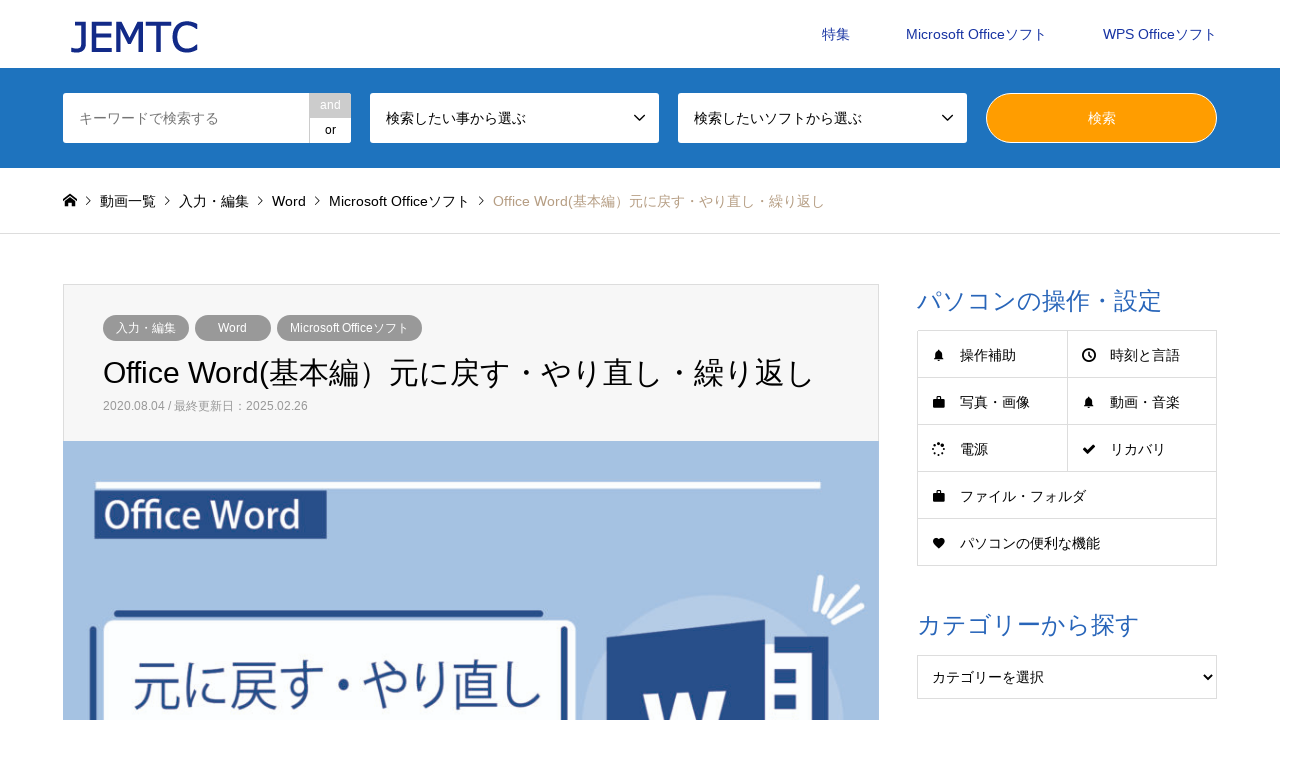

--- FILE ---
content_type: text/html; charset=UTF-8
request_url: https://jemtc-study.net/office-word%E5%9F%BA%E6%9C%AC%E7%B7%A8%EF%BC%89%E5%85%83%E3%81%AB%E6%88%BB%E3%81%99%E3%83%BB%E3%82%84%E3%82%8A%E7%9B%B4%E3%81%97%E3%83%BB%E7%B9%B0%E3%82%8A%E8%BF%94%E3%81%97/
body_size: 14350
content:
<!DOCTYPE html>
<html lang="ja">
<head>
<meta charset="UTF-8">
<!--[if IE]><meta http-equiv="X-UA-Compatible" content="IE=edge"><![endif]-->
<meta name="viewport" content="width=device-width">
<title>Office Word(基本編）元に戻す・やり直し・繰り返し | 【JEMTC】パソコンレッスン動画～もっと便利に困ったときに</title>
<meta name="description" content="Office Word 基本編、今回のポイントは以下の3点です。">
<link rel="pingback" href="https://jemtc-study.net/xmlrpc.php">
<link rel="shortcut icon" href="https://jemtc-study.net/wp-content/uploads/2022/06/favicon.ico">
<meta name='robots' content='max-image-preview:large' />
<link rel="alternate" type="application/rss+xml" title="【JEMTC】パソコンレッスン動画～もっと便利に困ったときに &raquo; フィード" href="https://jemtc-study.net/feed/" />
<link rel="alternate" type="application/rss+xml" title="【JEMTC】パソコンレッスン動画～もっと便利に困ったときに &raquo; コメントフィード" href="https://jemtc-study.net/comments/feed/" />

<!-- SEO SIMPLE PACK 3.2.0 -->
<title>Office Word(基本編）元に戻す・やり直し・繰り返し | 【JEMTC】パソコンレッスン動画～もっと便利に困ったときに</title>
<meta name="description" content="Office Word 基本編、今回のポイントは以下の3点です。 ・操作を元に戻す ・操作のやり直し ・操作の繰り返し 動画で確認する 操作を元に戻す 例として、文字列を「Ctrl + C」でコピーして「Ctrl + V」で貼り付けます。">
<link rel="canonical" href="https://jemtc-study.net/office-word%e5%9f%ba%e6%9c%ac%e7%b7%a8%ef%bc%89%e5%85%83%e3%81%ab%e6%88%bb%e3%81%99%e3%83%bb%e3%82%84%e3%82%8a%e7%9b%b4%e3%81%97%e3%83%bb%e7%b9%b0%e3%82%8a%e8%bf%94%e3%81%97/">
<meta property="og:locale" content="ja_JP">
<meta property="og:type" content="article">
<meta property="og:image" content="https://jemtc-study.net/wp-content/uploads/2020/08/132_Office-Word基本編）元に戻す・やり直し・繰り返し-scaled.jpg">
<meta property="og:title" content="Office Word(基本編）元に戻す・やり直し・繰り返し | 【JEMTC】パソコンレッスン動画～もっと便利に困ったときに">
<meta property="og:description" content="Office Word 基本編、今回のポイントは以下の3点です。 ・操作を元に戻す ・操作のやり直し ・操作の繰り返し 動画で確認する 操作を元に戻す 例として、文字列を「Ctrl + C」でコピーして「Ctrl + V」で貼り付けます。">
<meta property="og:url" content="https://jemtc-study.net/office-word%e5%9f%ba%e6%9c%ac%e7%b7%a8%ef%bc%89%e5%85%83%e3%81%ab%e6%88%bb%e3%81%99%e3%83%bb%e3%82%84%e3%82%8a%e7%9b%b4%e3%81%97%e3%83%bb%e7%b9%b0%e3%82%8a%e8%bf%94%e3%81%97/">
<meta property="og:site_name" content="【JEMTC】パソコンレッスン動画～もっと便利に困ったときに">
<meta name="twitter:card" content="summary_large_image">
<!-- / SEO SIMPLE PACK -->

		<!-- This site uses the Google Analytics by MonsterInsights plugin v8.14.1 - Using Analytics tracking - https://www.monsterinsights.com/ -->
		<!-- Note: MonsterInsights is not currently configured on this site. The site owner needs to authenticate with Google Analytics in the MonsterInsights settings panel. -->
					<!-- No UA code set -->
				<!-- / Google Analytics by MonsterInsights -->
		<link rel='stylesheet' id='style-css' href='https://jemtc-study.net/wp-content/themes/gensen_child/style.css?ver=1.13' type='text/css' media='all' />
<link rel='stylesheet' id='wp-block-library-css' href='https://jemtc-study.net/wp-includes/css/dist/block-library/style.min.css?ver=6.2.8' type='text/css' media='all' />
<style id='wp-block-library-inline-css' type='text/css'>
/* VK Color Palettes */
</style>
<link rel='stylesheet' id='classic-theme-styles-css' href='https://jemtc-study.net/wp-includes/css/classic-themes.min.css?ver=6.2.8' type='text/css' media='all' />
<style id='global-styles-inline-css' type='text/css'>
body{--wp--preset--color--black: #000000;--wp--preset--color--cyan-bluish-gray: #abb8c3;--wp--preset--color--white: #ffffff;--wp--preset--color--pale-pink: #f78da7;--wp--preset--color--vivid-red: #cf2e2e;--wp--preset--color--luminous-vivid-orange: #ff6900;--wp--preset--color--luminous-vivid-amber: #fcb900;--wp--preset--color--light-green-cyan: #7bdcb5;--wp--preset--color--vivid-green-cyan: #00d084;--wp--preset--color--pale-cyan-blue: #8ed1fc;--wp--preset--color--vivid-cyan-blue: #0693e3;--wp--preset--color--vivid-purple: #9b51e0;--wp--preset--gradient--vivid-cyan-blue-to-vivid-purple: linear-gradient(135deg,rgba(6,147,227,1) 0%,rgb(155,81,224) 100%);--wp--preset--gradient--light-green-cyan-to-vivid-green-cyan: linear-gradient(135deg,rgb(122,220,180) 0%,rgb(0,208,130) 100%);--wp--preset--gradient--luminous-vivid-amber-to-luminous-vivid-orange: linear-gradient(135deg,rgba(252,185,0,1) 0%,rgba(255,105,0,1) 100%);--wp--preset--gradient--luminous-vivid-orange-to-vivid-red: linear-gradient(135deg,rgba(255,105,0,1) 0%,rgb(207,46,46) 100%);--wp--preset--gradient--very-light-gray-to-cyan-bluish-gray: linear-gradient(135deg,rgb(238,238,238) 0%,rgb(169,184,195) 100%);--wp--preset--gradient--cool-to-warm-spectrum: linear-gradient(135deg,rgb(74,234,220) 0%,rgb(151,120,209) 20%,rgb(207,42,186) 40%,rgb(238,44,130) 60%,rgb(251,105,98) 80%,rgb(254,248,76) 100%);--wp--preset--gradient--blush-light-purple: linear-gradient(135deg,rgb(255,206,236) 0%,rgb(152,150,240) 100%);--wp--preset--gradient--blush-bordeaux: linear-gradient(135deg,rgb(254,205,165) 0%,rgb(254,45,45) 50%,rgb(107,0,62) 100%);--wp--preset--gradient--luminous-dusk: linear-gradient(135deg,rgb(255,203,112) 0%,rgb(199,81,192) 50%,rgb(65,88,208) 100%);--wp--preset--gradient--pale-ocean: linear-gradient(135deg,rgb(255,245,203) 0%,rgb(182,227,212) 50%,rgb(51,167,181) 100%);--wp--preset--gradient--electric-grass: linear-gradient(135deg,rgb(202,248,128) 0%,rgb(113,206,126) 100%);--wp--preset--gradient--midnight: linear-gradient(135deg,rgb(2,3,129) 0%,rgb(40,116,252) 100%);--wp--preset--duotone--dark-grayscale: url('#wp-duotone-dark-grayscale');--wp--preset--duotone--grayscale: url('#wp-duotone-grayscale');--wp--preset--duotone--purple-yellow: url('#wp-duotone-purple-yellow');--wp--preset--duotone--blue-red: url('#wp-duotone-blue-red');--wp--preset--duotone--midnight: url('#wp-duotone-midnight');--wp--preset--duotone--magenta-yellow: url('#wp-duotone-magenta-yellow');--wp--preset--duotone--purple-green: url('#wp-duotone-purple-green');--wp--preset--duotone--blue-orange: url('#wp-duotone-blue-orange');--wp--preset--font-size--small: 13px;--wp--preset--font-size--medium: 20px;--wp--preset--font-size--large: 36px;--wp--preset--font-size--x-large: 42px;--wp--preset--spacing--20: 0.44rem;--wp--preset--spacing--30: 0.67rem;--wp--preset--spacing--40: 1rem;--wp--preset--spacing--50: 1.5rem;--wp--preset--spacing--60: 2.25rem;--wp--preset--spacing--70: 3.38rem;--wp--preset--spacing--80: 5.06rem;--wp--preset--shadow--natural: 6px 6px 9px rgba(0, 0, 0, 0.2);--wp--preset--shadow--deep: 12px 12px 50px rgba(0, 0, 0, 0.4);--wp--preset--shadow--sharp: 6px 6px 0px rgba(0, 0, 0, 0.2);--wp--preset--shadow--outlined: 6px 6px 0px -3px rgba(255, 255, 255, 1), 6px 6px rgba(0, 0, 0, 1);--wp--preset--shadow--crisp: 6px 6px 0px rgba(0, 0, 0, 1);}:where(.is-layout-flex){gap: 0.5em;}body .is-layout-flow > .alignleft{float: left;margin-inline-start: 0;margin-inline-end: 2em;}body .is-layout-flow > .alignright{float: right;margin-inline-start: 2em;margin-inline-end: 0;}body .is-layout-flow > .aligncenter{margin-left: auto !important;margin-right: auto !important;}body .is-layout-constrained > .alignleft{float: left;margin-inline-start: 0;margin-inline-end: 2em;}body .is-layout-constrained > .alignright{float: right;margin-inline-start: 2em;margin-inline-end: 0;}body .is-layout-constrained > .aligncenter{margin-left: auto !important;margin-right: auto !important;}body .is-layout-constrained > :where(:not(.alignleft):not(.alignright):not(.alignfull)){max-width: var(--wp--style--global--content-size);margin-left: auto !important;margin-right: auto !important;}body .is-layout-constrained > .alignwide{max-width: var(--wp--style--global--wide-size);}body .is-layout-flex{display: flex;}body .is-layout-flex{flex-wrap: wrap;align-items: center;}body .is-layout-flex > *{margin: 0;}:where(.wp-block-columns.is-layout-flex){gap: 2em;}.has-black-color{color: var(--wp--preset--color--black) !important;}.has-cyan-bluish-gray-color{color: var(--wp--preset--color--cyan-bluish-gray) !important;}.has-white-color{color: var(--wp--preset--color--white) !important;}.has-pale-pink-color{color: var(--wp--preset--color--pale-pink) !important;}.has-vivid-red-color{color: var(--wp--preset--color--vivid-red) !important;}.has-luminous-vivid-orange-color{color: var(--wp--preset--color--luminous-vivid-orange) !important;}.has-luminous-vivid-amber-color{color: var(--wp--preset--color--luminous-vivid-amber) !important;}.has-light-green-cyan-color{color: var(--wp--preset--color--light-green-cyan) !important;}.has-vivid-green-cyan-color{color: var(--wp--preset--color--vivid-green-cyan) !important;}.has-pale-cyan-blue-color{color: var(--wp--preset--color--pale-cyan-blue) !important;}.has-vivid-cyan-blue-color{color: var(--wp--preset--color--vivid-cyan-blue) !important;}.has-vivid-purple-color{color: var(--wp--preset--color--vivid-purple) !important;}.has-black-background-color{background-color: var(--wp--preset--color--black) !important;}.has-cyan-bluish-gray-background-color{background-color: var(--wp--preset--color--cyan-bluish-gray) !important;}.has-white-background-color{background-color: var(--wp--preset--color--white) !important;}.has-pale-pink-background-color{background-color: var(--wp--preset--color--pale-pink) !important;}.has-vivid-red-background-color{background-color: var(--wp--preset--color--vivid-red) !important;}.has-luminous-vivid-orange-background-color{background-color: var(--wp--preset--color--luminous-vivid-orange) !important;}.has-luminous-vivid-amber-background-color{background-color: var(--wp--preset--color--luminous-vivid-amber) !important;}.has-light-green-cyan-background-color{background-color: var(--wp--preset--color--light-green-cyan) !important;}.has-vivid-green-cyan-background-color{background-color: var(--wp--preset--color--vivid-green-cyan) !important;}.has-pale-cyan-blue-background-color{background-color: var(--wp--preset--color--pale-cyan-blue) !important;}.has-vivid-cyan-blue-background-color{background-color: var(--wp--preset--color--vivid-cyan-blue) !important;}.has-vivid-purple-background-color{background-color: var(--wp--preset--color--vivid-purple) !important;}.has-black-border-color{border-color: var(--wp--preset--color--black) !important;}.has-cyan-bluish-gray-border-color{border-color: var(--wp--preset--color--cyan-bluish-gray) !important;}.has-white-border-color{border-color: var(--wp--preset--color--white) !important;}.has-pale-pink-border-color{border-color: var(--wp--preset--color--pale-pink) !important;}.has-vivid-red-border-color{border-color: var(--wp--preset--color--vivid-red) !important;}.has-luminous-vivid-orange-border-color{border-color: var(--wp--preset--color--luminous-vivid-orange) !important;}.has-luminous-vivid-amber-border-color{border-color: var(--wp--preset--color--luminous-vivid-amber) !important;}.has-light-green-cyan-border-color{border-color: var(--wp--preset--color--light-green-cyan) !important;}.has-vivid-green-cyan-border-color{border-color: var(--wp--preset--color--vivid-green-cyan) !important;}.has-pale-cyan-blue-border-color{border-color: var(--wp--preset--color--pale-cyan-blue) !important;}.has-vivid-cyan-blue-border-color{border-color: var(--wp--preset--color--vivid-cyan-blue) !important;}.has-vivid-purple-border-color{border-color: var(--wp--preset--color--vivid-purple) !important;}.has-vivid-cyan-blue-to-vivid-purple-gradient-background{background: var(--wp--preset--gradient--vivid-cyan-blue-to-vivid-purple) !important;}.has-light-green-cyan-to-vivid-green-cyan-gradient-background{background: var(--wp--preset--gradient--light-green-cyan-to-vivid-green-cyan) !important;}.has-luminous-vivid-amber-to-luminous-vivid-orange-gradient-background{background: var(--wp--preset--gradient--luminous-vivid-amber-to-luminous-vivid-orange) !important;}.has-luminous-vivid-orange-to-vivid-red-gradient-background{background: var(--wp--preset--gradient--luminous-vivid-orange-to-vivid-red) !important;}.has-very-light-gray-to-cyan-bluish-gray-gradient-background{background: var(--wp--preset--gradient--very-light-gray-to-cyan-bluish-gray) !important;}.has-cool-to-warm-spectrum-gradient-background{background: var(--wp--preset--gradient--cool-to-warm-spectrum) !important;}.has-blush-light-purple-gradient-background{background: var(--wp--preset--gradient--blush-light-purple) !important;}.has-blush-bordeaux-gradient-background{background: var(--wp--preset--gradient--blush-bordeaux) !important;}.has-luminous-dusk-gradient-background{background: var(--wp--preset--gradient--luminous-dusk) !important;}.has-pale-ocean-gradient-background{background: var(--wp--preset--gradient--pale-ocean) !important;}.has-electric-grass-gradient-background{background: var(--wp--preset--gradient--electric-grass) !important;}.has-midnight-gradient-background{background: var(--wp--preset--gradient--midnight) !important;}.has-small-font-size{font-size: var(--wp--preset--font-size--small) !important;}.has-medium-font-size{font-size: var(--wp--preset--font-size--medium) !important;}.has-large-font-size{font-size: var(--wp--preset--font-size--large) !important;}.has-x-large-font-size{font-size: var(--wp--preset--font-size--x-large) !important;}
.wp-block-navigation a:where(:not(.wp-element-button)){color: inherit;}
:where(.wp-block-columns.is-layout-flex){gap: 2em;}
.wp-block-pullquote{font-size: 1.5em;line-height: 1.6;}
</style>
<link rel='stylesheet' id='ft_viewed_stylesheet-css' href='https://jemtc-study.net/wp-content/plugins/posts-viewed-recently/css/ftViewedPostsStyle.css?ver=6.2.8' type='text/css' media='all' />
<link rel='stylesheet' id='vk-blocks-build-css-css' href='https://jemtc-study.net/wp-content/plugins/vk-blocks-pro/inc/vk-blocks/build/block-build.css?ver=1.20.2' type='text/css' media='all' />
<style id='vk-blocks-build-css-inline-css' type='text/css'>
:root {--vk_flow-arrow: url(https://jemtc-study.net/wp-content/plugins/vk-blocks-pro/inc/vk-blocks/images/arrow_bottom.svg);--vk_image-mask-wave01: url(https://jemtc-study.net/wp-content/plugins/vk-blocks-pro/inc/vk-blocks/images/wave01.svg);--vk_image-mask-wave02: url(https://jemtc-study.net/wp-content/plugins/vk-blocks-pro/inc/vk-blocks/images/wave02.svg);--vk_image-mask-wave03: url(https://jemtc-study.net/wp-content/plugins/vk-blocks-pro/inc/vk-blocks/images/wave03.svg);--vk_image-mask-wave04: url(https://jemtc-study.net/wp-content/plugins/vk-blocks-pro/inc/vk-blocks/images/wave04.svg);}
:root { --vk-size-text: 16px;--vk-color-primary:#337ab7; }

	:root {

		--vk-balloon-border-width:1px;

		--vk-balloon-speech-offset:-12px;
	}
	
</style>
<link rel='stylesheet' id='vk-components-style-css' href='https://jemtc-study.net/wp-content/plugins/vk-blocks-pro/inc/vk-blocks//build/vk-components.css?ver=1719298956' type='text/css' media='all' />
<link rel='stylesheet' id='vk-swiper-style-css' href='https://jemtc-study.net/wp-content/plugins/vk-blocks-pro/inc/vk-swiper/package/assets/css/swiper-bundle.min.css?ver=6.8.0' type='text/css' media='all' />
<link rel='stylesheet' id='parent-style-css' href='https://jemtc-study.net/wp-content/themes/gensen_tcd050/style.css?ver=6.2.8' type='text/css' media='all' />
<link rel='stylesheet' id='child-style-css' href='https://jemtc-study.net/wp-content/themes/gensen_child/style.css?ver=6.2.8' type='text/css' media='all' />
<link rel='stylesheet' id='vk-font-awesome-css' href='https://jemtc-study.net/wp-content/plugins/vk-blocks-pro/inc/font-awesome/package/versions/5/css/all.min.css?ver=5.15.1' type='text/css' media='all' />
<script type='text/javascript' src='https://jemtc-study.net/wp-includes/js/jquery/jquery.min.js?ver=3.6.4' id='jquery-core-js'></script>
<script type='text/javascript' src='https://jemtc-study.net/wp-includes/js/jquery/jquery-migrate.min.js?ver=3.4.0' id='jquery-migrate-js'></script>
<link rel="https://api.w.org/" href="https://jemtc-study.net/wp-json/" /><link rel="alternate" type="application/json" href="https://jemtc-study.net/wp-json/wp/v2/posts/1641" /><link rel='shortlink' href='https://jemtc-study.net/?p=1641' />
<link rel="alternate" type="application/json+oembed" href="https://jemtc-study.net/wp-json/oembed/1.0/embed?url=https%3A%2F%2Fjemtc-study.net%2Foffice-word%25e5%259f%25ba%25e6%259c%25ac%25e7%25b7%25a8%25ef%25bc%2589%25e5%2585%2583%25e3%2581%25ab%25e6%2588%25bb%25e3%2581%2599%25e3%2583%25bb%25e3%2582%2584%25e3%2582%258a%25e7%259b%25b4%25e3%2581%2597%25e3%2583%25bb%25e7%25b9%25b0%25e3%2582%258a%25e8%25bf%2594%25e3%2581%2597%2F" />
<link rel="alternate" type="text/xml+oembed" href="https://jemtc-study.net/wp-json/oembed/1.0/embed?url=https%3A%2F%2Fjemtc-study.net%2Foffice-word%25e5%259f%25ba%25e6%259c%25ac%25e7%25b7%25a8%25ef%25bc%2589%25e5%2585%2583%25e3%2581%25ab%25e6%2588%25bb%25e3%2581%2599%25e3%2583%25bb%25e3%2582%2584%25e3%2582%258a%25e7%259b%25b4%25e3%2581%2597%25e3%2583%25bb%25e7%25b9%25b0%25e3%2582%258a%25e8%25bf%2594%25e3%2581%2597%2F&#038;format=xml" />

<link rel="stylesheet" href="https://jemtc-study.net/wp-content/themes/gensen_tcd050/css/design-plus.css?ver=1.13">
<link rel="stylesheet" href="https://jemtc-study.net/wp-content/themes/gensen_tcd050/css/sns-botton.css?ver=1.13">
<link rel="stylesheet" href="https://jemtc-study.net/wp-content/themes/gensen_tcd050/css/responsive.css?ver=1.13">
<link rel="stylesheet" href="https://jemtc-study.net/wp-content/themes/gensen_tcd050/css/footer-bar.css?ver=1.13">

<script src="https://jemtc-study.net/wp-content/themes/gensen_tcd050/js/jquery.easing.1.3.js?ver=1.13"></script>
<script src="https://jemtc-study.net/wp-content/themes/gensen_tcd050/js/jquery.textOverflowEllipsis.js?ver=1.13"></script>
<script src="https://jemtc-study.net/wp-content/themes/gensen_tcd050/js/jscript.js?ver=1.13"></script>
<script src="https://jemtc-study.net/wp-content/themes/gensen_tcd050/js/comment.js?ver=1.13"></script>
<script src="https://jemtc-study.net/wp-content/themes/gensen_tcd050/js/jquery.chosen.min.js?ver=1.13"></script>
<link rel="stylesheet" href="https://jemtc-study.net/wp-content/themes/gensen_tcd050/css/jquery.chosen.css?ver=1.13">

<style type="text/css">
body, input, textarea, select { font-family: Arial, "Hiragino Kaku Gothic ProN", "ヒラギノ角ゴ ProN W3", "メイリオ", Meiryo, sans-serif; }
.rich_font { font-family: "Hiragino Sans", "ヒラギノ角ゴ ProN", "Hiragino Kaku Gothic ProN", "游ゴシック", YuGothic, "メイリオ", Meiryo, sans-serif; font-weight: 500; }

#header_logo #logo_text .logo { font-size:36px; }
#header_logo_fix #logo_text_fixed .logo { font-size:36px; }
#footer_logo .logo_text { font-size:36px; }
#post_title { font-size:30px; }
.post_content { font-size:14px; }
#archive_headline { font-size:42px; }
#archive_desc { font-size:14px; }
  
@media screen and (max-width:1024px) {
  #header_logo #logo_text .logo { font-size:26px; }
  #header_logo_fix #logo_text_fixed .logo { font-size:26px; }
  #footer_logo .logo_text { font-size:26px; }
  #post_title { font-size:16px; }
  .post_content { font-size:14px; }
  #archive_headline { font-size:20px; }
  #archive_desc { font-size:14px; }
}




.image {
overflow: hidden;
-webkit-backface-visibility: hidden;
backface-visibility: hidden;
-webkit-transition-duration: .35s;
-moz-transition-duration: .35s;
-ms-transition-duration: .35s;
-o-transition-duration: .35s;
transition-duration: .35s;
}
.image img {
-webkit-backface-visibility: hidden;
backface-visibility: hidden;
-webkit-transform: scale(1);
-webkit-transition-property: opacity, scale, -webkit-transform, transform;
-webkit-transition-duration: .35s;
-moz-transform: scale(1);
-moz-transition-property: opacity, scale, -moz-transform, transform;
-moz-transition-duration: .35s;
-ms-transform: scale(1);
-ms-transition-property: opacity, scale, -ms-transform, transform;
-ms-transition-duration: .35s;
-o-transform: scale(1);
-o-transition-property: opacity, scale, -o-transform, transform;
-o-transition-duration: .35s;
transform: scale(1);
transition-property: opacity, scale, transform;
transition-duration: .35s;
}
.image:hover img, a:hover .image img {
-webkit-transform: scale(1.2);
-moz-transform: scale(1.2);
-ms-transform: scale(1.2);
-o-transform: scale(1.2);
transform: scale(1.2);
}
.introduce_list_col a:hover .image img {
-webkit-transform: scale(1.2) translate3d(-41.66%, 0, 0);
-moz-transform: scale(1.2) translate3d(-41.66%, 0, 0);
-ms-transform: scale(1.2) translate3d(-41.66%, 0, 0);
-o-transform: scale(1.2) translate3d(-41.66%, 0, 0);
transform: scale(1.2) translate3d(-41.66%, 0, 0);
}


.archive_filter .button input:hover, .archive_sort dt,#post_pagination p, #post_pagination a:hover, #return_top a, .c-pw__btn,
#comment_header ul li a:hover, #comment_header ul li.comment_switch_active a, #comment_header #comment_closed p,
#introduce_slider .slick-dots li button:hover, #introduce_slider .slick-dots li.slick-active button
{ background-color:#2865b9; }

#comment_header ul li.comment_switch_active a, #comment_header #comment_closed p, #guest_info input:focus, #comment_textarea textarea:focus
{ border-color:#2865b9; }

#comment_header ul li.comment_switch_active a:after, #comment_header #comment_closed p:after
{ border-color:#2865b9 transparent transparent transparent; }

.header_search_inputs .chosen-results li[data-option-array-index="0"]
{ background-color:#2865b9 !important; border-color:#2865b9; }

a:hover, #bread_crumb li a:hover, #bread_crumb li.home a:hover:before, #bread_crumb li.last,
#archive_headline, .archive_header .headline, .archive_filter_headline, #related_post .headline,
#introduce_header .headline, .introduce_list_col .info .title, .introduce_archive_banner_link a:hover,
#recent_news .headline, #recent_news li a:hover, #comment_headline,
.side_headline, ul.banner_list li a:hover .caption, .footer_headline, .footer_widget a:hover,
#index_news .entry-date, #index_news_mobile .entry-date, .cb_content-carousel a:hover .image .title
{ color:#2865b9; }

#index_news_mobile .archive_link a:hover, .cb_content-blog_list .archive_link a:hover, #load_post a:hover, #submit_comment:hover, .c-pw__btn:hover
{ background-color:#1fa0ba; }

#header_search select:focus, .header_search_inputs .chosen-with-drop .chosen-single span, #footer_contents a:hover, #footer_nav a:hover, #footer_social_link li:hover:before,
#header_slider .slick-arrow:hover, .cb_content-carousel .slick-arrow:hover
{ color:#1fa0ba; }

.post_content a, .custom-html-widget a { color:#2865b9; }

#header_search, #index_header_search { background-color:#1e73be; }

#footer_nav { background-color:#0065b1; }
#footer_contents { background-color:#ededed; }

#header_search_submit { background-color:rgba(255,157,0,1.0); }
#header_search_submit:hover { background-color:rgba(255,182,66,1.0); }
.cat-category { background-color:#999999 !important; }
.cat-category4 { background-color:#999999 !important; }

@media only screen and (min-width:1025px) {
  #global_menu ul ul a { background-color:#2865b9; }
  #global_menu ul ul a:hover, #global_menu ul ul .current-menu-item > a { background-color:#1fa0ba; }
  #header_top { background-color:#ffffff; }
  .has_header_content #header_top { background-color:rgba(255,255,255,1.0); }
  .fix_top.header_fix #header_top { background-color:rgba(0,0,0,0.8); }
  #header_logo a, #global_menu > ul > li > a { color:#1834a3; }
  #header_logo_fix a, .fix_top.header_fix #global_menu > ul > li > a { color:#ffffff; }
  .has_header_content #index_header_search { background-color:rgba(30,115,190,0.7); }
}
@media screen and (max-width:1024px) {
  #global_menu { background-color:#2865b9; }
  #global_menu a:hover, #global_menu .current-menu-item > a { background-color:#1fa0ba; }
  #header_top { background-color:#ffffff; }
  #header_top a, #header_top a:before { color:#1834a3 !important; }
  .mobile_fix_top.header_fix #header_top, .mobile_fix_top.header_fix #header.active #header_top { background-color:rgba(0,0,0,0.8); }
  .mobile_fix_top.header_fix #header_top a, .mobile_fix_top.header_fix #header_top a:before { color:#ffffff !important; }
  .archive_sort dt { color:#2865b9; }
  .post-type-archive-news #recent_news .show_date li .date { color:#2865b9; }
}



</style>

<style type="text/css"></style>		<style type="text/css" id="wp-custom-css">
			.introduce_archive_banner_link a {
	background-color:
#3696c4;
}

.row {
	flex-wrap:nowrap;
}

.col-sm-4 {
	padding:0!important;
}

.title{
	position:relative!important;
	line-height:21px;
	padding:10px;
	font-size:18px;
}

#cb_2 .title{
	color:rgb(55,55,55);
}

/*特集カルーセルスライダー文字色*/
#cb_3.cb_content-carousel .inner p{
	color:rgb(55,55,55)!important;
}

/* #cb_5 .title{
	color:#fff;
} */

#cb_9 .title{
	color:#fff;
}

.aligncenter {
	text-align:center!important;
}


/* 動画を囲うdiv */
.video {
  position: relative;
  width:100%; /* 横幅は100%にしておく(ここを変えたい場合は実装コード2の方法を確認してください) */
  height:0; /* 高さは0にしておく(padding-topで高さを指定するため) */
  padding-top: 56.25%; /* 高さを指定(16:9) */
}

/* YouTube埋め込み用のiframe */
.video iframe{
  position: absolute;
  top: 0;
  left: 0;
  width: 100%;
  height: 100%;
}

.desc {
	display:none;
}

.q_button {
	background-color:#0080bd!important;
	width:70%;
	line-height:3rem;
	font-weight:bold!important;
	font-size:24px!important;
}		</style>
		<!-- Global site tag (gtag.js) - Google Analytics -->
<script async src="https://www.googletagmanager.com/gtag/js?id=UA-118312074-1"></script>
<script>
  window.dataLayer = window.dataLayer || [];
  function gtag(){dataLayer.push(arguments);}
  gtag('js', new Date());

  gtag('config', 'UA-118312074-1');
</script>
</head>
<body id="body" class="post-template-default single single-post postid-1641 single-format-standard fa_v5_css vk-blocks">


 <div id="header">
  <div id="header_top">
   <div class="inner clearfix">
    <div id="header_logo">
      <div id="logo_image">
 <h1 class="logo">
  <a href="https://jemtc-study.net/" title="【JEMTC】パソコンレッスン動画～もっと便利に困ったときに" data-label="【JEMTC】パソコンレッスン動画～もっと便利に困ったときに"><img src="https://jemtc-study.net/wp-content/uploads/2021/06/719d0086defbb7c71144ff4e636d1fab.png?1768805650" alt="【JEMTC】パソコンレッスン動画～もっと便利に困ったときに" title="【JEMTC】パソコンレッスン動画～もっと便利に困ったときに" /><span class="desc">パソコンの操作を分かりやすい動画で解説したJEMTC公式レッスンビデオサイトです。初心者～中級者に役立つパソコンの知識を多数掲載しています。みらいへ活かすパソコン譲渡会の日本電子機器補修協会(JEMTC：ジェムテク)監修。</span></a>
 </h1>
</div>
    </div>
    <div id="header_logo_fix">
     <div id="logo_text_fixed">
 <p class="logo rich_font"><a href="https://jemtc-study.net/" title="【JEMTC】パソコンレッスン動画～もっと便利に困ったときに">【JEMTC】パソコンレッスン動画～もっと便利に困ったときに</a></p>
</div>
    </div>
    <a href="#" class="search_button"><span>検索</span></a>
    <a href="#" class="menu_button"><span>menu</span></a>
    <div id="global_menu">
     <ul id="menu-%e3%83%98%e3%83%83%e3%83%80%e3%83%bc%e3%83%a1%e3%83%8b%e3%83%a5%e3%83%bc" class="menu"><li id="menu-item-14448" class="menu-item menu-item-type-post_type_archive menu-item-object-introduce menu-item-14448"><a href="https://jemtc-study.net/introduce/">特集</a></li>
<li id="menu-item-14455" class="menu-item menu-item-type-taxonomy menu-item-object-category current-post-ancestor current-menu-parent current-post-parent menu-item-has-children menu-item-14455"><a href="https://jemtc-study.net/category/microsoft_office/">Microsoft Officeソフト</a>
<ul class="sub-menu">
	<li id="menu-item-14456" class="menu-item menu-item-type-taxonomy menu-item-object-category menu-item-14456"><a href="https://jemtc-study.net/category/microsoft_office/ms_excel/">Excel</a></li>
	<li id="menu-item-14457" class="menu-item menu-item-type-taxonomy menu-item-object-category current-post-ancestor current-menu-parent current-post-parent menu-item-14457"><a href="https://jemtc-study.net/category/microsoft_office/ms_word/">Word</a></li>
	<li id="menu-item-14458" class="menu-item menu-item-type-taxonomy menu-item-object-category menu-item-14458"><a href="https://jemtc-study.net/category/microsoft_office/ms_powerpoint/">PowerPoint</a></li>
</ul>
</li>
<li id="menu-item-14459" class="menu-item menu-item-type-taxonomy menu-item-object-category menu-item-has-children menu-item-14459"><a href="https://jemtc-study.net/category/wps_office/">WPS Officeソフト</a>
<ul class="sub-menu">
	<li id="menu-item-14460" class="menu-item menu-item-type-taxonomy menu-item-object-category menu-item-14460"><a href="https://jemtc-study.net/category/wps_office/wps_spread/">Spreadsheets</a></li>
	<li id="menu-item-14461" class="menu-item menu-item-type-taxonomy menu-item-object-category menu-item-14461"><a href="https://jemtc-study.net/category/wps_office/wps_writer/">Writer</a></li>
	<li id="menu-item-14462" class="menu-item menu-item-type-taxonomy menu-item-object-category menu-item-14462"><a href="https://jemtc-study.net/category/wps_office/wps_presentation/">Presentation</a></li>
</ul>
</li>
</ul>    </div>
   </div>
  </div>
  <div id="header_search">
   <div class="inner">
    <form action="https://jemtc-study.net/%e3%83%96%e3%83%ad%e3%82%b0%e4%b8%80%e8%a6%a7%e3%83%9a%e3%83%bc%e3%82%b8/" method="get" class="columns-4">
     <div class="header_search_inputs header_search_keywords">
      <input type="text" id="header_search_keywords" name="search_keywords" placeholder="キーワードで検索する" value="" />
      <input type="hidden" name="search_keywords_operator" value="and" />
      <ul class="search_keywords_operator">
       <li class="active">and</li>
       <li>or</li>
      </ul>
     </div>
     <div class="header_search_inputs">
<select  name='search_cat1' id='header_search_cat1' class=''>
	<option value='0' selected='selected'>検索したい事から選ぶ</option>
	<option class="level-0" value="1735">パソコンの操作・設定</option>
	<option class="level-1" value="1742">&nbsp;&nbsp;&nbsp;操作・設定</option>
	<option class="level-2" value="1745">&nbsp;&nbsp;&nbsp;&nbsp;&nbsp;&nbsp;操作補助</option>
	<option class="level-2" value="1744">&nbsp;&nbsp;&nbsp;&nbsp;&nbsp;&nbsp;時刻と言語</option>
	<option class="level-2" value="1746">&nbsp;&nbsp;&nbsp;&nbsp;&nbsp;&nbsp;写真・画像</option>
	<option class="level-2" value="1748">&nbsp;&nbsp;&nbsp;&nbsp;&nbsp;&nbsp;動画・音楽再生</option>
	<option class="level-2" value="1749">&nbsp;&nbsp;&nbsp;&nbsp;&nbsp;&nbsp;電源・バッテリー</option>
	<option class="level-2" value="1752">&nbsp;&nbsp;&nbsp;&nbsp;&nbsp;&nbsp;ファイル・フォルダ</option>
	<option class="level-2" value="1753">&nbsp;&nbsp;&nbsp;&nbsp;&nbsp;&nbsp;アプリ</option>
	<option class="level-2" value="1755">&nbsp;&nbsp;&nbsp;&nbsp;&nbsp;&nbsp;システム</option>
	<option class="level-2" value="1743">&nbsp;&nbsp;&nbsp;&nbsp;&nbsp;&nbsp;ディスプレイ</option>
	<option class="level-2" value="1754">&nbsp;&nbsp;&nbsp;&nbsp;&nbsp;&nbsp;パソコンの基本と文字入力</option>
	<option class="level-2" value="1756">&nbsp;&nbsp;&nbsp;&nbsp;&nbsp;&nbsp;個人用設定</option>
	<option class="level-2" value="1747">&nbsp;&nbsp;&nbsp;&nbsp;&nbsp;&nbsp;便利な機能</option>
	<option class="level-2" value="1751">&nbsp;&nbsp;&nbsp;&nbsp;&nbsp;&nbsp;その他</option>
	<option class="level-2" value="1750">&nbsp;&nbsp;&nbsp;&nbsp;&nbsp;&nbsp;困ったとき</option>
	<option class="level-1" value="1740">&nbsp;&nbsp;&nbsp;セキュリティ</option>
	<option class="level-1" value="1736">&nbsp;&nbsp;&nbsp;アカウント</option>
	<option class="level-2" value="1737">&nbsp;&nbsp;&nbsp;&nbsp;&nbsp;&nbsp;Microsoftアカウント</option>
	<option class="level-2" value="1738">&nbsp;&nbsp;&nbsp;&nbsp;&nbsp;&nbsp;ユーザー</option>
	<option class="level-1" value="1739">&nbsp;&nbsp;&nbsp;リカバリ・初期化</option>
	<option class="level-0" value="1244">ネットワーク関連</option>
	<option class="level-1" value="1228">&nbsp;&nbsp;&nbsp;インターネット接続</option>
	<option class="level-1" value="1733">&nbsp;&nbsp;&nbsp;共有・ローカルネットワーク</option>
	<option class="level-1" value="7">&nbsp;&nbsp;&nbsp;ブラウザ</option>
	<option class="level-0" value="1229">周辺機器</option>
	<option class="level-1" value="1274">&nbsp;&nbsp;&nbsp;マウス・キーボード</option>
	<option class="level-1" value="1723">&nbsp;&nbsp;&nbsp;その他の周辺機器</option>
</select>
     </div>
     <div class="header_search_inputs">
<select  name='search_cat2' id='header_search_cat2' class=''>
	<option value='0' selected='selected'>検索したいソフトから選ぶ</option>
	<option class="level-0" value="1377">メール</option>
	<option class="level-1" value="1776">&nbsp;&nbsp;&nbsp;Gmail</option>
	<option class="level-1" value="1730">&nbsp;&nbsp;&nbsp;Thunderbird</option>
	<option class="level-1" value="1731">&nbsp;&nbsp;&nbsp;Outlook</option>
	<option class="level-0" value="1757">Microsoft Officeソフト</option>
	<option class="level-1" value="82">&nbsp;&nbsp;&nbsp;Excel</option>
	<option class="level-1" value="76">&nbsp;&nbsp;&nbsp;Word</option>
	<option class="level-1" value="1758">&nbsp;&nbsp;&nbsp;PowerPoint</option>
	<option class="level-0" value="1264">WPS Officeソフト</option>
	<option class="level-1" value="775">&nbsp;&nbsp;&nbsp;Spreadsheets</option>
	<option class="level-1" value="790">&nbsp;&nbsp;&nbsp;Writer</option>
	<option class="level-1" value="1157">&nbsp;&nbsp;&nbsp;Presentation</option>
	<option class="level-0" value="1726">会議・チャットソフト</option>
	<option class="level-1" value="1775">&nbsp;&nbsp;&nbsp;Skype</option>
	<option class="level-1" value="1727">&nbsp;&nbsp;&nbsp;Zoom</option>
	<option class="level-0" value="37">年賀状作成ソフト</option>
	<option class="level-0" value="1725">その他のソフト</option>
</select>
     </div>
     <div class="header_search_inputs header_search_button">
      <input type="submit" id="header_search_submit" value="検索" />
     </div>
    </form>
   </div>
  </div>
 </div><!-- END #header -->

 <div id="main_contents" class="clearfix">

<div id="breadcrumb">
 <ul class="inner clearfix" itemscope itemtype="http://schema.org/BreadcrumbList">
  <li itemprop="itemListElement" itemscope itemtype="http://schema.org/ListItem" class="home"><a itemprop="item" href="https://jemtc-study.net/"><span itemprop="name">ホーム</span></a><meta itemprop="position" content="1" /></li>

  <li itemprop="itemListElement" itemscope itemtype="http://schema.org/ListItem"><a itemprop="item" href="https://jemtc-study.net/%e3%83%96%e3%83%ad%e3%82%b0%e4%b8%80%e8%a6%a7%e3%83%9a%e3%83%bc%e3%82%b8/"><span itemprop="name">動画一覧</span></a><meta itemprop="position" content="2" /></li>
  <li itemprop="itemListElement" itemscope itemtype="http://schema.org/ListItem"><a itemprop="item" href="https://jemtc-study.net/category/microsoft_office/ms_word/word_input/"><span itemprop="name">入力・編集</span></a><meta itemprop="position" content="3" /></li>
  <li itemprop="itemListElement" itemscope itemtype="http://schema.org/ListItem"><a itemprop="item" href="https://jemtc-study.net/category/microsoft_office/ms_word/"><span itemprop="name">Word</span></a><meta itemprop="position" content="3" /></li>
  <li itemprop="itemListElement" itemscope itemtype="http://schema.org/ListItem"><a itemprop="item" href="https://jemtc-study.net/category/microsoft_office/"><span itemprop="name">Microsoft Officeソフト</span></a><meta itemprop="position" content="3" /></li>
  <li itemprop="itemListElement" itemscope itemtype="http://schema.org/ListItem" class="last"><span itemprop="name">Office Word(基本編）元に戻す・やり直し・繰り返し</span><meta itemprop="position" content="4" /></li>

 </ul>
</div>

<div id="main_col" class="clearfix">

 <div id="left_col">


  <div id="article">

   <div id="article_header">

    <ul id="post_meta_top" class="meta clearfix"><li class="cat"><a href="https://jemtc-study.net/category/microsoft_office/ms_word/word_input/" title="入力・編集" class="cat-category">入力・編集</a><a href="https://jemtc-study.net/category/microsoft_office/ms_word/" title="Word" class="cat-category">Word</a><a href="https://jemtc-study.net/category/microsoft_office/" title="Microsoft Officeソフト" class="cat-category">Microsoft Officeソフト</a></li></ul>

    <h2 id="post_title" class="rich_font">Office Word(基本編）元に戻す・やり直し・繰り返し</h2>

    <div id="post_date"><time class="entry-date updated" datetime="2025-02-26T15:07:29+09:00">2020.08.04 / 最終更新日：2025.02.26</time></div>

   </div>





   <div id="post_image">
    <img width="860" height="534" src="https://jemtc-study.net/wp-content/uploads/2020/08/132_Office-Word基本編）元に戻す・やり直し・繰り返し-860x534.jpg" class="attachment-post-thumbnail size-post-thumbnail wp-post-image" alt="" decoding="async" />   </div>


  
   <div class="post_content clearfix">
    
<p>Office Word 基本編、今回のポイントは以下の3点です。</p>



<p>・操作を元に戻す</p>



<p>・操作のやり直し</p>



<p>・操作の繰り返し</p>



<h2 class="h_movie">動画で確認する</h2>



<iframe loading="lazy" src="https://www.youtube.com/embed/r5FZxf4L2ZI" allow="accelerometer; autoplay; encrypted-media; gyroscope; picture-in-picture" allowfullscreen="" width="100%" height="432" frameborder="0"></iframe>



<h2 class="wp-block-heading h2_tit">操作を元に戻す</h2>



<ol class="lst_number">
<li>例として、文字列を「Ctrl + C」でコピーして「Ctrl + V」で貼り付けます。</li>
<li>操作を元に戻すには「Ctrl + Z」を押します。</li>
<li>文字列を貼り付ける前の状態に戻ります。</li>
<li>「クイックアクセスツールバー」からも元に戻す事が出来ます。</li>
<li>横の小さい矢印をクリックすると操作の履歴が表示され、一気に操作をさかのぼる事も出来ます。</li>
</ol>



<h2 class="wp-block-heading h2_tit">操作をやり直す</h2>



<ol class="lst_number">
<li>「Ctrl + Y」を押すと、元に戻した操作をやり直す事が出来ます。</li>
<li>「クイックアクセスツールバー」からもやり直しが出来ます。</li>
<li>やり直す操作が無いとボタンの形が変化します。</li>
<li>その状態でボタンをクリックすると、直前の操作を繰り返します。</li>
<li>繰り返しのショートカットキーも「Ctrl + Y」です。</li>
</ol>



<div class="pointbox">
<p>「元に戻す」（Ctrl + Z）と「やり直し」（Ctrl + Y）は<br>
Word以外でもよく使う機能になるので、ぜひショートカットを覚えてください。</p>
</div>
       </div>


   <ul id="post_meta_bottom" class="clearfix">
        <li class="post_tag"><a href="https://jemtc-study.net/tag/operation/" rel="tag">基本操作</a></li>       </ul>

   <div id="previous_next_post_image" class="clearfix">
    <div class='prev_post has_image'><a href='https://jemtc-study.net/%e6%98%a0%e7%94%bb%ef%bc%86%e3%83%86%e3%83%ac%e3%83%93%e3%82%a2%e3%83%97%e3%83%aa%e3%81%a7%e5%8b%95%e7%94%bb%e3%82%92%e5%86%8d%e7%94%9f%e3%81%99%e3%82%8b%e3%81%ab%e3%81%af/' title='映画＆テレビアプリで動画を再生するには' data-mobile-title='前の記事'><span class='title'>映画＆テレビアプリで動画を再生するには</span><span class='image'><img src='https://jemtc-study.net/wp-content/uploads/2024/05/484_映画＆テレビアプリで動画を再生するには-150x150.jpg' alt=''></span></a></div>
<div class='next_post has_image'><a href='https://jemtc-study.net/office-word%e5%9f%ba%e6%9c%ac%e7%b7%a8%ef%bc%89%e6%a4%9c%e7%b4%a2%e3%81%a8%e7%bd%ae%e6%8f%9b/' title='Office Word(基本編）検索と置換' data-mobile-title='次の記事'><span class='title'>Office Word(基本編）検索と置換</span><span class='image'><img src='https://jemtc-study.net/wp-content/uploads/2024/05/287_Office-Word基本編）検索と置換-150x150.jpg' alt=''></span></a></div>
   </div>

  </div><!-- END #article -->

 

 <div id="related_post">
  <h3 class="headline rich_font">関連記事</h3>
  <ol class="clearfix">
   <li>
    <a href="https://jemtc-study.net/office-excel%e9%96%a2%e6%95%b0%e7%b7%a8vlookup%e9%96%a2%e6%95%b06/">
     <div class="image">
      <img width="336" height="216" src="https://jemtc-study.net/wp-content/uploads/2021/05/779_Office-Excel関数編VLOOKUP関数⑥-336x216.jpg" class="attachment-size2 size-size2 wp-post-image" alt="" decoding="async" loading="lazy" />     </div>
     <h4 class="title js-ellipsis">Office Excel(関数編)VLOOKUP関数⑥</h4>
    </a>
   </li>
   <li>
    <a href="https://jemtc-study.net/office-word%e5%bf%9c%e7%94%a8%e7%b7%a8%e9%9d%92%e7%a9%ba%e6%96%87%e5%ba%ab%e3%82%92%e6%9c%97%e8%aa%ad%e3%81%97%e3%82%84%e3%81%99%e3%81%84%e5%8f%b0%e6%9c%ac%e3%81%ab%e3%81%97%e3%82%88%e3%81%86/">
     <div class="image">
      <img width="336" height="216" src="https://jemtc-study.net/wp-content/uploads/2020/09/379_Office-Word応用編青空文庫を朗読しやすい台本にしよう！②-336x216.jpg" class="attachment-size2 size-size2 wp-post-image" alt="" decoding="async" loading="lazy" />     </div>
     <h4 class="title js-ellipsis">Office Word(応用編)青空文庫を朗読しやすい台本にしよう！②</h4>
    </a>
   </li>
   <li>
    <a href="https://jemtc-study.net/office-word%e5%bf%9c%e7%94%a8%e7%b7%a8%ef%bc%89%e3%83%af%e3%82%a4%e3%83%ab%e3%83%89%e3%82%ab%e3%83%bc%e3%83%89%e3%82%92%e4%bd%bf%e3%81%a3%e3%81%9f%e6%a4%9c%e7%b4%a2-2/">
     <div class="image">
      <img width="336" height="216" src="https://jemtc-study.net/wp-content/uploads/2020/08/199_Office-Word応用編）ワイルドカードを使った検索-336x216.jpg" class="attachment-size2 size-size2 wp-post-image" alt="" decoding="async" loading="lazy" />     </div>
     <h4 class="title js-ellipsis">Office Word(応用編）ワイルドカードを使った検索</h4>
    </a>
   </li>
   <li>
    <a href="https://jemtc-study.net/office-word%e5%9f%ba%e6%9c%ac%e7%b7%a8%ef%bc%89%e6%96%87%e5%ad%97%e5%88%97%e3%81%ae%e6%8a%98%e3%82%8a%e8%bf%94%e3%81%97%e3%81%ae%e4%bd%bf%e3%81%84%e6%96%b9%e3%83%bb%e3%81%9d%e3%81%ae1/">
     <div class="image">
      <img width="336" height="216" src="https://jemtc-study.net/wp-content/uploads/2024/06/398_Office-Word基本編）文字列の折り返しの使い方・その1-336x216.jpg" class="attachment-size2 size-size2 wp-post-image" alt="" decoding="async" loading="lazy" />     </div>
     <h4 class="title js-ellipsis">Office Word(基本編）文字列の折り返しの使い方・その1</h4>
    </a>
   </li>
   <li>
    <a href="https://jemtc-study.net/office-excel%e9%96%a2%e6%95%b0%e7%b7%a8vlookup%e9%96%a2%e6%95%b02/">
     <div class="image">
      <img width="336" height="216" src="https://jemtc-study.net/wp-content/uploads/2021/05/657_Office-Excel関数編VLOOKUP関数②-336x216.jpg" class="attachment-size2 size-size2 wp-post-image" alt="" decoding="async" loading="lazy" />     </div>
     <h4 class="title js-ellipsis">Office Excel(関数編)VLOOKUP関数②</h4>
    </a>
   </li>
   <li>
    <a href="https://jemtc-study.net/office-excel%e9%96%a2%e6%95%b0%e7%b7%a8sumif%e9%96%a2%e6%95%b0/">
     <div class="image">
      <img width="336" height="216" src="https://jemtc-study.net/wp-content/uploads/2021/05/751_Office-Excel関数編SUMIF関数-336x216.jpg" class="attachment-size2 size-size2 wp-post-image" alt="" decoding="async" loading="lazy" />     </div>
     <h4 class="title js-ellipsis">Office Excel(関数編)SUMIF関数</h4>
    </a>
   </li>
  </ol>
 </div>


</div><!-- END #left_col -->

 <div id="side_col">
  <div class="widget side_widget clearfix tcdw_icon_menu_list_widget" id="tcdw_icon_menu_list_widget-3">
<h3 class="side_headline rich_font">パソコンの操作・設定</h3>
<ol class="clearfix">
 <li class="width-half has-menu-icon menu-icon-notifications"><a href="https://jemtc-study.net/%e3%83%96%e3%83%ad%e3%82%b0%e4%b8%80%e8%a6%a7%e3%83%9a%e3%83%bc%e3%82%b8/?search_keywords=&amp;search_keywords_operator=and&amp;search_cat1=1745&amp;search_cat2=0">操作補助</a></li>
 <li class="width-half has-menu-icon menu-icon-clock"><a href="https://jemtc-study.net/%e3%83%96%e3%83%ad%e3%82%b0%e4%b8%80%e8%a6%a7%e3%83%9a%e3%83%bc%e3%82%b8/?search_keywords=&amp;search_keywords_operator=and&amp;search_cat1=1744&amp;search_cat2=0">時刻と言語</a></li>
 <li class="width-half has-menu-icon menu-icon-work"><a href="https://jemtc-study.net/%e3%83%96%e3%83%ad%e3%82%b0%e4%b8%80%e8%a6%a7%e3%83%9a%e3%83%bc%e3%82%b8/?search_keywords=&amp;search_keywords_operator=and&amp;search_cat1=1744&amp;search_cat2=0">写真・画像</a></li>
 <li class="width-half has-menu-icon menu-icon-notifications"><a href="https://jemtc-study.net/%e3%83%96%e3%83%ad%e3%82%b0%e4%b8%80%e8%a6%a7%e3%83%9a%e3%83%bc%e3%82%b8/?search_keywords=&amp;search_keywords_operator=and&amp;search_cat1=1748&amp;search_cat2=0">動画・音楽</a></li>
 <li class="width-half has-menu-icon menu-icon-spinner"><a href="https://jemtc-study.net/%e3%83%96%e3%83%ad%e3%82%b0%e4%b8%80%e8%a6%a7%e3%83%9a%e3%83%bc%e3%82%b8/?search_keywords=&amp;search_keywords_operator=and&amp;search_cat1=1749&amp;search_cat2=0">電源</a></li>
 <li class="width-half has-menu-icon menu-icon-check"><a href="https://jemtc-study.net/%e3%83%96%e3%83%ad%e3%82%b0%e4%b8%80%e8%a6%a7%e3%83%9a%e3%83%bc%e3%82%b8/?search_keywords=&amp;search_keywords_operator=and&amp;search_cat1=1739&amp;search_cat2=0">リカバリ</a></li>
 <li class="width-full has-menu-icon menu-icon-work"><a href="https://jemtc-study.net/%e3%83%96%e3%83%ad%e3%82%b0%e4%b8%80%e8%a6%a7%e3%83%9a%e3%83%bc%e3%82%b8/?search_keywords=&amp;search_keywords_operator=and&amp;search_cat1=1752&amp;search_cat2=0">ファイル・フォルダ</a></li>
 <li class="width-full has-menu-icon menu-icon-favorite"><a href="https://jemtc-study.net/%e3%83%96%e3%83%ad%e3%82%b0%e4%b8%80%e8%a6%a7%e3%83%9a%e3%83%bc%e3%82%b8/?search_keywords=&amp;search_keywords_operator=and&amp;search_cat1=1747&amp;search_cat2=0">パソコンの便利な機能</a></li>
</ol>
</div>
<div class="widget side_widget clearfix widget_categories" id="categories-3">
<h3 class="side_headline rich_font">カテゴリーから探す</h3>
<form action="https://jemtc-study.net" method="get"><label class="screen-reader-text" for="cat">カテゴリーから探す</label><select  name='cat' id='cat' class='postform'>
	<option value='-1'>カテゴリーを選択</option>
	<option class="level-0" value="1735">パソコンの操作・設定</option>
	<option class="level-1" value="1742">&nbsp;&nbsp;&nbsp;操作・設定</option>
	<option class="level-2" value="1745">&nbsp;&nbsp;&nbsp;&nbsp;&nbsp;&nbsp;操作補助</option>
	<option class="level-2" value="1744">&nbsp;&nbsp;&nbsp;&nbsp;&nbsp;&nbsp;時刻と言語</option>
	<option class="level-2" value="1746">&nbsp;&nbsp;&nbsp;&nbsp;&nbsp;&nbsp;写真・画像</option>
	<option class="level-2" value="1748">&nbsp;&nbsp;&nbsp;&nbsp;&nbsp;&nbsp;動画・音楽再生</option>
	<option class="level-2" value="1749">&nbsp;&nbsp;&nbsp;&nbsp;&nbsp;&nbsp;電源・バッテリー</option>
	<option class="level-2" value="1752">&nbsp;&nbsp;&nbsp;&nbsp;&nbsp;&nbsp;ファイル・フォルダ</option>
	<option class="level-2" value="1753">&nbsp;&nbsp;&nbsp;&nbsp;&nbsp;&nbsp;アプリ</option>
	<option class="level-2" value="1755">&nbsp;&nbsp;&nbsp;&nbsp;&nbsp;&nbsp;システム</option>
	<option class="level-2" value="1743">&nbsp;&nbsp;&nbsp;&nbsp;&nbsp;&nbsp;ディスプレイ</option>
	<option class="level-2" value="1754">&nbsp;&nbsp;&nbsp;&nbsp;&nbsp;&nbsp;パソコンの基本と文字入力</option>
	<option class="level-2" value="1756">&nbsp;&nbsp;&nbsp;&nbsp;&nbsp;&nbsp;個人用設定</option>
	<option class="level-2" value="1747">&nbsp;&nbsp;&nbsp;&nbsp;&nbsp;&nbsp;便利な機能</option>
	<option class="level-2" value="1751">&nbsp;&nbsp;&nbsp;&nbsp;&nbsp;&nbsp;その他</option>
	<option class="level-2" value="1750">&nbsp;&nbsp;&nbsp;&nbsp;&nbsp;&nbsp;困ったとき</option>
	<option class="level-1" value="1740">&nbsp;&nbsp;&nbsp;セキュリティ</option>
	<option class="level-1" value="1736">&nbsp;&nbsp;&nbsp;アカウント</option>
	<option class="level-2" value="1737">&nbsp;&nbsp;&nbsp;&nbsp;&nbsp;&nbsp;Microsoftアカウント</option>
	<option class="level-2" value="1738">&nbsp;&nbsp;&nbsp;&nbsp;&nbsp;&nbsp;ユーザー</option>
	<option class="level-1" value="1739">&nbsp;&nbsp;&nbsp;リカバリ・初期化</option>
	<option class="level-0" value="1244">ネットワーク関連</option>
	<option class="level-1" value="1228">&nbsp;&nbsp;&nbsp;インターネット接続</option>
	<option class="level-1" value="1733">&nbsp;&nbsp;&nbsp;共有・ローカルネットワーク</option>
	<option class="level-1" value="7">&nbsp;&nbsp;&nbsp;ブラウザ</option>
	<option class="level-0" value="1377">メール</option>
	<option class="level-1" value="1776">&nbsp;&nbsp;&nbsp;Gmail</option>
	<option class="level-1" value="1730">&nbsp;&nbsp;&nbsp;Thunderbird</option>
	<option class="level-1" value="1731">&nbsp;&nbsp;&nbsp;Outlook</option>
	<option class="level-0" value="1229">周辺機器</option>
	<option class="level-1" value="1274">&nbsp;&nbsp;&nbsp;マウス・キーボード</option>
	<option class="level-1" value="1723">&nbsp;&nbsp;&nbsp;その他の周辺機器</option>
	<option class="level-0" value="1757">Microsoft Officeソフト</option>
	<option class="level-1" value="82">&nbsp;&nbsp;&nbsp;Excel</option>
	<option class="level-2" value="1759">&nbsp;&nbsp;&nbsp;&nbsp;&nbsp;&nbsp;操作方法</option>
	<option class="level-2" value="84">&nbsp;&nbsp;&nbsp;&nbsp;&nbsp;&nbsp;関数</option>
	<option class="level-2" value="740">&nbsp;&nbsp;&nbsp;&nbsp;&nbsp;&nbsp;ピボットテーブル・テーブル</option>
	<option class="level-1" value="76">&nbsp;&nbsp;&nbsp;Word</option>
	<option class="level-2" value="1760">&nbsp;&nbsp;&nbsp;&nbsp;&nbsp;&nbsp;入力・編集</option>
	<option class="level-2" value="1761">&nbsp;&nbsp;&nbsp;&nbsp;&nbsp;&nbsp;書式・レイアウト</option>
	<option class="level-1" value="1758">&nbsp;&nbsp;&nbsp;PowerPoint</option>
	<option class="level-0" value="1264">WPS Officeソフト</option>
	<option class="level-1" value="775">&nbsp;&nbsp;&nbsp;Spreadsheets</option>
	<option class="level-2" value="1770">&nbsp;&nbsp;&nbsp;&nbsp;&nbsp;&nbsp;入力・編集</option>
	<option class="level-2" value="1771">&nbsp;&nbsp;&nbsp;&nbsp;&nbsp;&nbsp;グラフ</option>
	<option class="level-2" value="1772">&nbsp;&nbsp;&nbsp;&nbsp;&nbsp;&nbsp;関数</option>
	<option class="level-2" value="1773">&nbsp;&nbsp;&nbsp;&nbsp;&nbsp;&nbsp;その他</option>
	<option class="level-1" value="790">&nbsp;&nbsp;&nbsp;Writer</option>
	<option class="level-2" value="1763">&nbsp;&nbsp;&nbsp;&nbsp;&nbsp;&nbsp;入力・編集</option>
	<option class="level-2" value="1764">&nbsp;&nbsp;&nbsp;&nbsp;&nbsp;&nbsp;書式・レイアウト</option>
	<option class="level-2" value="1765">&nbsp;&nbsp;&nbsp;&nbsp;&nbsp;&nbsp;表・図形</option>
	<option class="level-2" value="1766">&nbsp;&nbsp;&nbsp;&nbsp;&nbsp;&nbsp;その他</option>
	<option class="level-1" value="1157">&nbsp;&nbsp;&nbsp;Presentation</option>
	<option class="level-2" value="1767">&nbsp;&nbsp;&nbsp;&nbsp;&nbsp;&nbsp;編集・レイアウト</option>
	<option class="level-2" value="1768">&nbsp;&nbsp;&nbsp;&nbsp;&nbsp;&nbsp;アニメーション・効果</option>
	<option class="level-2" value="1769">&nbsp;&nbsp;&nbsp;&nbsp;&nbsp;&nbsp;その他</option>
	<option class="level-1" value="1762">&nbsp;&nbsp;&nbsp;WPSソフト共通</option>
	<option class="level-0" value="1726">会議・チャットソフト</option>
	<option class="level-1" value="1775">&nbsp;&nbsp;&nbsp;Skype</option>
	<option class="level-1" value="1727">&nbsp;&nbsp;&nbsp;Zoom</option>
	<option class="level-0" value="37">年賀状作成ソフト</option>
	<option class="level-0" value="1725">その他のソフト</option>
	<option class="level-0" value="1734">JEMTC</option>
</select>
</form>
<script type="text/javascript">
/* <![CDATA[ */
(function() {
	var dropdown = document.getElementById( "cat" );
	function onCatChange() {
		if ( dropdown.options[ dropdown.selectedIndex ].value > 0 ) {
			dropdown.parentNode.submit();
		}
	}
	dropdown.onchange = onCatChange;
})();
/* ]]> */
</script>

			</div>
<div class="widget side_widget clearfix tcdw_ranking_list_widget" id="tcdw_ranking_list_widget-3">
<h3 class="side_headline rich_font">人気の記事ランキング</h3>
<ol>
 <li class="clearfix">
  <a href="https://jemtc-study.net/usb%e3%83%a1%e3%83%a2%e3%83%aa%e3%81%ab%e3%83%87%e3%83%bc%e3%82%bf%e3%82%92%e4%bf%9d%e5%ad%98%e3%83%bb%e5%8f%96%e3%82%8a%e5%87%ba%e3%81%99%e6%96%b9%e6%b3%95/">
   <div class="image">
    <img width="150" height="150" src="https://jemtc-study.net/wp-content/uploads/2018/03/003-150x150.png" class="attachment-size1 size-size1 wp-post-image" alt="" decoding="async" loading="lazy" />   </div>
   <div class="info">
    <div class="rank rank-1" style="background:#e5cc3e">1位</div>
    <h4 class="title">USBメモリにデータを保存・取り出す方法</h4>
   </div>
  </a>
 </li>
 <li class="clearfix">
  <a href="https://jemtc-study.net/%e3%83%91%e3%82%bd%e3%82%b3%e3%83%b3%e3%81%ae%e8%b6%85%e5%9f%ba%e6%9c%ac%e3%83%bb%e3%82%b3%e3%83%94%e3%83%bc%e3%80%81%e8%b2%bc%e3%82%8a%e4%bb%98%e3%81%91%ef%bd%a4%e5%88%87%e3%82%8a%e5%8f%96%e3%82%8a/">
   <div class="image">
    <img width="150" height="150" src="https://jemtc-study.net/wp-content/uploads/2021/05/004-2-150x150.png" class="attachment-size1 size-size1 wp-post-image" alt="" decoding="async" loading="lazy" />   </div>
   <div class="info">
    <div class="rank rank-2" style="background:#bcbcbc">2位</div>
    <h4 class="title">パソコンの超基本・コピー、貼り付け､切り取りの方法</h4>
   </div>
  </a>
 </li>
 <li class="clearfix">
  <a href="https://jemtc-study.net/tegaki-pad-dashikata/">
   <div class="image">
    <img width="150" height="150" src="https://jemtc-study.net/wp-content/uploads/2020/03/005-150x150.png" class="attachment-size1 size-size1 wp-post-image" alt="" decoding="async" loading="lazy" />   </div>
   <div class="info">
    <div class="rank rank-3" style="background:#c38b12">3位</div>
    <h4 class="title">手書きパッド（IMEパッド）の出し方</h4>
   </div>
  </a>
 </li>
 <li class="clearfix">
  <a href="https://jemtc-study.net/%e3%83%91%e3%82%bd%e3%82%b3%e3%83%b3%e3%81%a7%e3%82%bf%e3%82%a4%e3%83%9e%e3%83%bc%e3%82%92%e4%bd%bf%e3%81%86%e6%96%b9%e6%b3%95/">
   <div class="image">
    <img width="150" height="150" src="https://jemtc-study.net/wp-content/uploads/2019/10/006-150x150.png" class="attachment-size1 size-size1 wp-post-image" alt="" decoding="async" loading="lazy" />   </div>
   <div class="info">
    <div class="rank rank-4" style="background:#3aabb7">4位</div>
    <h4 class="title">パソコンでタイマーを使う方法</h4>
   </div>
  </a>
 </li>
 <li class="clearfix">
  <a href="https://jemtc-study.net/%e8%a4%87%e6%95%b0%e3%81%ae%e3%83%95%e3%82%a1%e3%82%a4%e3%83%ab%e3%82%92%e3%83%95%e3%82%a9%e3%83%ab%e3%83%80%e3%83%bc%e3%81%ab%e6%95%b4%e7%90%86%e3%81%99%e3%82%8b%e6%96%b9%e6%b3%95/">
   <div class="image">
    <img width="150" height="150" src="https://jemtc-study.net/wp-content/uploads/2019/08/008-1-150x150.png" class="attachment-size1 size-size1 wp-post-image" alt="" decoding="async" loading="lazy" />   </div>
   <div class="info">
    <div class="rank rank-5" style="background:#4b62b7">5位</div>
    <h4 class="title">複数のファイルをフォルダーに整理する方法</h4>
   </div>
  </a>
 </li>
</ol>
</div>
<div class="widget side_widget clearfix ml_ad_widget" id="ml_ad_widget-6">
<a href="https://www.youtube.com/channel/UCh6_8jAz7fIkLKYLwufGB8g" target="_blank"><img src="https://jemtc-study.net/wp-content/uploads/2022/06/youtubebunner.png" alt="" /></a>
</div>
<div class="widget side_widget clearfix widget_tag_cloud" id="tag_cloud-2">
<h3 class="side_headline rich_font">タグ検索</h3>
<div class="tagcloud"><a href="https://jemtc-study.net/tag/windows11/" class="tag-cloud-link tag-link-1779 tag-link-position-1" style="font-size: 14.385964912281pt;" aria-label="Windows11 (17個の項目)">Windows11</a>
<a href="https://jemtc-study.net/tag/message/" class="tag-cloud-link tag-link-1717 tag-link-position-2" style="font-size: 14.140350877193pt;" aria-label="エラー・メッセージ (16個の項目)">エラー・メッセージ</a>
<a href="https://jemtc-study.net/tag/trouble_shooting/" class="tag-cloud-link tag-link-1715 tag-link-position-3" style="font-size: 19.461988304094pt;" aria-label="トラブル対処法(トラブルシューティング) (74個の項目)">トラブル対処法(トラブルシューティング)</a>
<a href="https://jemtc-study.net/tag/print/" class="tag-cloud-link tag-link-1718 tag-link-position-4" style="font-size: 13.894736842105pt;" aria-label="印刷・保存 (15個の項目)">印刷・保存</a>
<a href="https://jemtc-study.net/tag/setting/" class="tag-cloud-link tag-link-1721 tag-link-position-5" style="font-size: 20.280701754386pt;" aria-label="各種設定 (95個の項目)">各種設定</a>
<a href="https://jemtc-study.net/tag/operation/" class="tag-cloud-link tag-link-1720 tag-link-position-6" style="font-size: 22pt;" aria-label="基本操作 (153個の項目)">基本操作</a>
<a href="https://jemtc-study.net/tag/practice/" class="tag-cloud-link tag-link-1722 tag-link-position-7" style="font-size: 15.040935672515pt;" aria-label="実践動画 (21個の項目)">実践動画</a>
<a href="https://jemtc-study.net/tag/text/" class="tag-cloud-link tag-link-1716 tag-link-position-8" style="font-size: 16.187134502924pt;" aria-label="文字入力 (29個の項目)">文字入力</a>
<a href="https://jemtc-study.net/tag/glossary/" class="tag-cloud-link tag-link-1714 tag-link-position-9" style="font-size: 15.040935672515pt;" aria-label="用語解説 (21個の項目)">用語解説</a>
<a href="https://jemtc-study.net/tag/screen_display/" class="tag-cloud-link tag-link-1719 tag-link-position-10" style="font-size: 8pt;" aria-label="画面表示 (2個の項目)">画面表示</a></div>
</div>
<div class="widget side_widget clearfix ml_ad_widget" id="ml_ad_widget-5">
<a href="https://jemtcnet.jp/" target="_blank"><img src="https://jemtc-study.net/wp-content/uploads/2021/06/tbunner02.png" alt="" /></a>
</div>
 </div>

</div><!-- END #main_col -->


 </div><!-- END #main_contents -->

 <div id="footer">


  <div id="footer_contents">
   <div class="inner">

    <div id="footer_widget" class="footer_widget_type1">
     <div class="widget_text widget footer_widget widget_custom_html" id="custom_html-5">
<div class="textwidget custom-html-widget"><ul class="jem_list_foot">
<li><a href="https://jemtc.jp/privacy/" target="_blank" data-type="page" data-id="1961" rel="noopener">個人情報保護法による弊協会方針</a></li>
<li><a href="https://jemtc.jp/return/" data-type="page" target="_blank" data-id="1971" rel="noopener">特商法による表記</a></li>
<li><a href="https://jemtc.jp/cooling_off/" data-type="page" target="_blank" data-id="1973" rel="noopener">クーリングオフによる弊協会方針</a></li>
<li><a href="https://jemtc.jp/overview/" data-type="page" data-id="1975" target="_blank" rel="noopener">協会概要</a></li>
<li><a href="https://jemtc.jp/rule_association/" data-type="page" data-id="1981" target="_blank" rel="noopener">協会定款</a></li>
<li><a href="https://jemtc.jp/contact/" data-type="page" data-id="1983" target="_blank" rel="noopener">総合お問合せ</a></li>
</ul></div></div>
<div class="widget_text widget footer_widget widget_custom_html" id="custom_html-6">
<div class="textwidget custom-html-widget"><ul class="jem_list_foot">
<li><a rel="noreferrer noopener" href="https://jemtcbook.com/" target="_blank">JMBOOK</a></li>
<li><a href="https://jemtc.jp/book/" data-type="page" data-id="995" target="_blank" rel="noopener">協会刊行物について</a></li>
<li><a href="https://jemtc.jp/recallinfo/" target="_blank" data-type="page" data-id="997" rel="noopener">情報端末に関するリコール情報</a></li>
<li><a href="https://jemtc.jp/access/" target="_blank" data-type="page" data-id="976" rel="noopener">文化と産業の歴史散歩道(JEMTCへのアクセス)</a></li>
<li><a href="https://jemtc.jp/recruitment/" target="_blank" data-type="page" data-id="1077" rel="noopener">採用情報</a></li>
<li><a rel="noreferrer noopener" href="https://www.youtube.com/channel/UCh6_8jAz7fIkLKYLwufGB8g" target="_blank">JEMTC　Youtube パソコンレッスン動画</a></li>
<li><a href="https://jemtc.jp/cm/" target="_blank" data-type="page" data-id="1004" rel="noopener">JEMTCのCMご紹介</a></li>
</ul></div></div>
<div class="widget footer_widget ml_ad_widget" id="ml_ad_widget-3">
<a href="https://jemtcnet.jp/" target="_blank"><img src="https://jemtc-study.net/wp-content/uploads/2021/06/footbunner01.png" alt="" /></a>
</div>
    </div>

    <div id="footer_info">
     <div id="footer_logo">
      <div class="logo_area">
 <p class="logo rich_font"><a href="https://jemtc-study.net/" title="【JEMTC】パソコンレッスン動画～もっと便利に困ったときに"><img src="https://jemtc-study.net/wp-content/uploads/2021/06/719d0086defbb7c71144ff4e636d1fab.png?1768805650" alt="【JEMTC】パソコンレッスン動画～もっと便利に困ったときに" title="【JEMTC】パソコンレッスン動画～もっと便利に困ったときに" /></a></p>
</div>
     </div>



     <p id="copyright"><span>Copyright </span>&copy; <a href="https://jemtc-study.net/">【JEMTC】パソコンレッスン動画～もっと便利に困ったときに</a>. All Rights Reserved.</p>

    </div><!-- END #footer_info -->
   </div><!-- END .inner -->
  </div><!-- END #footer_contents -->

  <div id="return_top">
   <a href="#body"><span>PAGE TOP</span></a>
  </div><!-- END #return_top -->

 </div><!-- END #footer -->


<script>


jQuery(document).ready(function($){
  $('.inview-fadein').css('opacity', 0);

  var initialize = function(){
    $('.js-ellipsis').textOverflowEllipsis();


    if ($('.inview-fadein').length) {
      $(window).on('load scroll resize', function(){
        $('.inview-fadein:not(.active)').each(function(){
          var elmTop = $(this).offset().top || 0;
          if ($(window).scrollTop() > elmTop - $(window).height()){
            if ($(this).is('#post_list')) {
              var $articles = $(this).find('.article, .archive_link');
              $articles.css('opacity', 0);
              $(this).addClass('active').css('opacity', 1);
              $articles.each(function(i){
                var self = this;
                setTimeout(function(){
                  $(self).animate({ opacity: 1 }, 200);
                }, i*200);
              });
            } else {
              $(this).addClass('active').animate({ opacity: 1 }, 800);
            }
          }
        });
      });
    }

    $(window).trigger('resize');
  };



  initialize();


});
</script>

<!-- facebook share button code -->
<div id="fb-root"></div>
<script>
(function(d, s, id) {
  var js, fjs = d.getElementsByTagName(s)[0];
  if (d.getElementById(id)) return;
  js = d.createElement(s); js.id = id;
  js.src = "//connect.facebook.net/ja_JP/sdk.js#xfbml=1&version=v2.5";
  fjs.parentNode.insertBefore(js, fjs);
}(document, 'script', 'facebook-jssdk'));
</script>


<script type='text/javascript' src='https://jemtc-study.net/wp-includes/js/comment-reply.min.js?ver=6.2.8' id='comment-reply-js'></script>
<script type='text/javascript' src='https://jemtc-study.net/wp-content/plugins/vk-blocks-pro/inc/vk-blocks/build/vk-accordion.min.js?ver=1.20.2' id='vk-blocks-accordion-js'></script>
<script type='text/javascript' src='https://jemtc-study.net/wp-content/plugins/vk-blocks-pro/inc/vk-blocks/build/vk-faq2.min.js?ver=1.20.2' id='vk-blocks-faq2-js'></script>
<script type='text/javascript' src='https://jemtc-study.net/wp-content/plugins/vk-blocks-pro/inc/vk-blocks/build/vk-animation.min.js?ver=1.20.2' id='vk-blocks-animation-js'></script>
<script type='text/javascript' src='https://jemtc-study.net/wp-content/plugins/vk-blocks-pro/inc/vk-swiper/package/assets/js/swiper-bundle.min.js?ver=6.8.0' id='vk-swiper-script-js'></script>
<script type='text/javascript' src='https://jemtc-study.net/wp-content/plugins/vk-blocks-pro/inc/vk-blocks/build/vk-slider.min.js?ver=1.20.2' id='vk-blocks-slider-js'></script>
</body>
</html>
